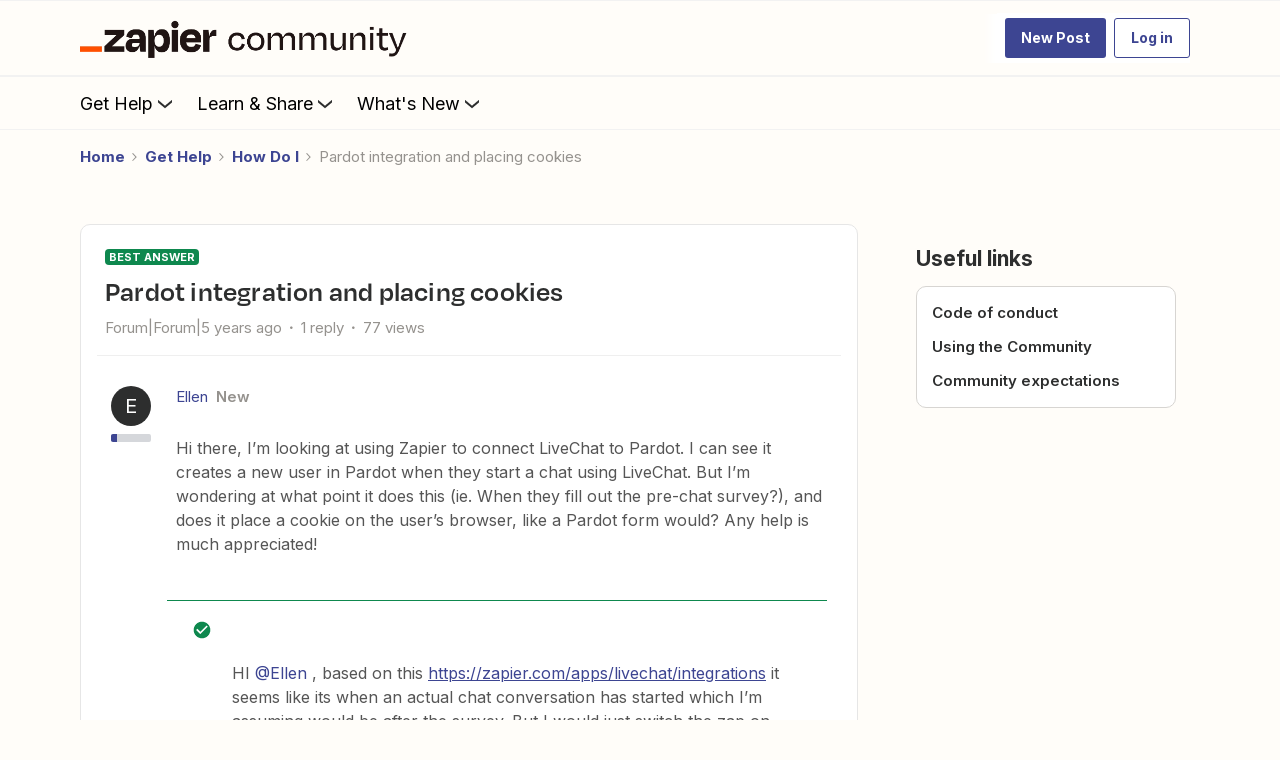

--- FILE ---
content_type: text/javascript; charset=utf-8
request_url: https://vg334k121155.statuspage.io/embed/script.js
body_size: 310
content:
(function(){
      console.log("It looks like you don't have a paid subscription yet. Once you activate your subscription users will start seeing the status embed updates live. You can still test the flag's appearance by running `statusEmbedTest()` in the console.");

    var frame = document.createElement('iframe');
    frame.src = 'https://vg334k121155.statuspage.io/embed/frame';
    frame.style.position = 'fixed';
    frame.style.border = 'none';
    frame.style.boxShadow = '0 20px 32px -8px rgba(9,20,66,0.25)';
    frame.style.zIndex = '9999';
    frame.style.transition = 'left 1s ease, bottom 1s ease, right 1s ease';

    frame.title = 'Zapier Status';
    frame.ariaHidden = true;

    var mobile;
    if (mobile = screen.width < 450) {
      frame.src += '?mobile=true';
      frame.style.height = '20vh';
      frame.style.width = '100vw';
      frame.style.left = '-9999px';
      frame.style.bottom = '-9999px';
      frame.style.transition = 'bottom 1s ease';
    } else {
      frame.style.height = '115px';
      frame.style.width = '320px';
      frame.style.left = 'auto';
      frame.style.right = '-9999px';
      frame.style.bottom = 'calc(100% - 175px)';
    }

    document.body.appendChild(frame);

    var actions = {
      showFrame: function() {
        frame.tabIndex = '0';
        if (mobile) {
          frame.style.left = '0';
          frame.style.bottom = '0';
        }
        else {
          frame.style.left = 'auto';
          frame.style.right = '60px'
        }
      },
      dismissFrame: function(){
        frame.style.left = '-9999px';
        frame.tabIndex = '-1';
      }
    }

    window.addEventListener('message', function(event){
      if (event.data.action && actions.hasOwnProperty(event.data.action)) {
        actions[event.data.action](event.data);
      }
    }, false);

    window.statusEmbedTest = actions.showFrame;
})();
